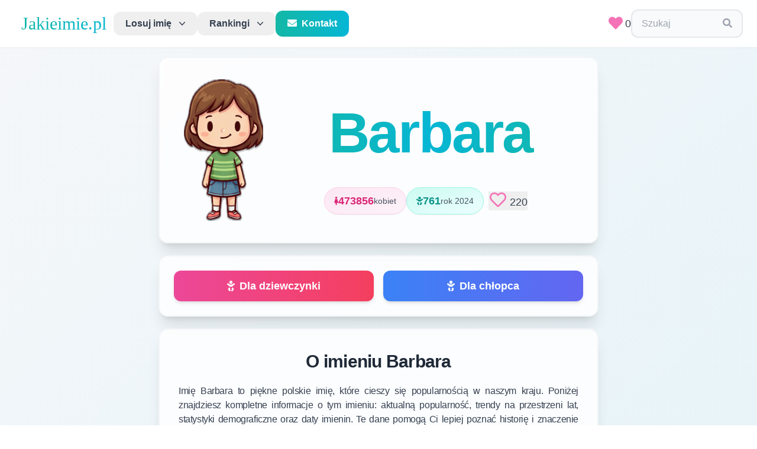

--- FILE ---
content_type: text/html; charset=utf-8
request_url: https://jakieimie.pl/imie/barbara
body_size: 14656
content:
<!DOCTYPE html>
<html lang="pl">

<head>
    <!-- Matomo -->
    <script>
        var _paq = window._paq = window._paq || [];
        /* tracker methods like "setCustomDimension" should be called before "trackPageView" */
        _paq.push(['trackPageView']);
        _paq.push(['enableLinkTracking']);
        (function () {
            var u = "//matomo.falconbytes.pl/";
            _paq.push(['setTrackerUrl', u + 'matomo.php']);
            _paq.push(['setSiteId', '1']);
            var d = document, g = d.createElement('script'), s = d.getElementsByTagName('script')[0];
            g.async = true; g.src = u + 'matomo.js'; s.parentNode.insertBefore(g, s);
        })();
    </script>
    <!-- End Matomo Code -->
    <script async src="https://pagead2.googlesyndication.com/pagead/js/adsbygoogle.js?client=ca-pub-9585176266243524"
        crossorigin="anonymous"></script>
    <meta charset="UTF-8">
    <meta name="viewport" content="width=device-width, initial-scale=1.0">
    <meta http-equiv="X-UA-Compatible" content="ie=edge">
    <link rel="stylesheet" href="/files/css/tailwind5.css" />
    <link href="https://fonts.googleapis.com/css?family=Work+Sans:200,400&display=optional" rel="stylesheet">
    <link href="https://fonts.googleapis.com/css2?family=Cookie&display=optional" rel="stylesheet">
    <link href="https://fonts.googleapis.com/css2?family=Lato&family=Zeyada&display=optional" rel="stylesheet">
    <meta content="Jakieimie.pl" property="og:site_name" />
    <meta content="Imię Barbara" property="og:title" />
    <meta
        content="Pomożemy Ci znaleźć najlepsze imię dla dziecka. Przeglądaj naszą bazę ponad 50,000 polskich imion, sprawdź ich popularność, znaczenie i trendy. Losuj imiona lub przeglądaj rankingi popularności."
        property="og:description" />
    <meta content="https://jakieimie.pl/static/images/mini.png" property="og:image" />
    <meta content="Jakieimie.pl" name="twitter:title" />
    <meta content="Katalog polskich imion - znajdź idealne imię dla dziecka. Baza ponad 50,000 imion z rankingami popularności i znaczeniami." name="twitter:description" />
    <meta content="https://jakieimie.pl/static/images/mini.png" name="twitter:image" />
    <meta content="jakieimie.pl" name="twitter:image:alt" />
    <meta content="summary_large_image" name="twitter:card" />
    <meta property="og:type" content="website" />
    <link href="/static/images/apple-touch-icon.png" rel="apple-touch-icon" sizes="180x180" />
    <link href="/static/images/favicon-32x32.png" rel="icon" sizes="32x32" type="image/png" />
    <link href="/static/images/favicon-16x16.png" rel="icon" sizes="16x16" type="image/png" />
    <link href="/static/site.webmanifest" rel="manifest" />
    <title>
        Imię Barbara - Jakieimie.pl
    </title>
    
    <meta content="Kompletne informacje o imieniu Barbara w Polsce. Sprawdź popularność, znaczenie, imieniny, trendy na przestrzeni lat i statystyki demograficzne. Ile osób nosi imię Barbara? Kiedy są imieniny? Znajdź wszystkie informacje o imieniu Barbara." name="description" />
    <meta content="imię barbara, barbara, ile osób nosi imie barbara, popularność imienia barbara, znaczenie imienia barbara, imieniny barbara, trendy imienia barbara" name="keywords" />
    <meta content="https://jakieimie.pl/imie/barbara" property="og:url" />
    <link href="https://jakieimie.pl/imie/barbara" rel="canonical" />
    <script src="https://unpkg.com/htmx.org@1.8.5"></script>
    <script src="https://unpkg.com/hyperscript.org@0.9.7"></script>

    <style>
        #menu-toggle:checked+#menu {
            display: block;
        }
        /* Mobile menu styling */
        @media (max-width: 768px) {
            #menu {
                max-height: calc(100vh - 80px);
                overflow-y: auto;
            }
        }
    </style>

<!-- <div id="cookiePopup" style="
display:none;
position:fixed;
top:0;
left:0;
width:100%;
height:100%;
background:rgba(0,0,0,0.7);
justify-content:center;
align-items:center;
z-index:9999;
">
<div style="position:relative;">
    <a href="https://diavita.pl/sklep" target="_blank">
        <img src="/files/img/diavita.jpeg" alt="Popup Image" style="max-width:90vw; max-height:90vh; display:block;">
    </a>
  <button id="closePopup" style="
    position:absolute;
    top:10px;
    right:10px;
    background:yellow;
    border:none;
    font-size:20px;
    cursor:pointer;
    padding:5px 10px;
  ">X</button>
</div>
</div> -->

<script>
// Helper: set a cookie
function setCookie(name, value, days) {
var expires = "";
if (days) {
  var date = new Date();
  date.setTime(date.getTime() + (days*24*60*60*1000));
  expires = "; expires=" + date.toUTCString();
}
document.cookie = name + "=" + (value || "")  + expires + "; path=/";
}

// Helper: get a cookie
function getCookie(name) {
var nameEQ = name + "=";
var ca = document.cookie.split(';');
for(var i=0;i < ca.length;i++) {
  var c = ca[i];
  while (c.charAt(0)==' ') c = c.substring(1,c.length);
  if (c.indexOf(nameEQ) == 0) return c.substring(nameEQ.length,c.length);
}
return null;
}

// On DOM ready
document.addEventListener("DOMContentLoaded", function(){
var popupShown = getCookie("popupShown");
if (!popupShown || popupShown === "false") {
    setTimeout(function() {
      document.getElementById("cookiePopup").style.display = "flex";
    }, 1000); // 1000 ms = 1 second
}

document.getElementById("closePopup").addEventListener("click", function(){
  setCookie("popupShown", "true", 30); // expires in 30 days
  document.getElementById("cookiePopup").style.display = "none";
});
});
</script>
</head>

<body class="text-gray-700 leading-normal tracking-normal antialiased">

    <!--Nav-->
    <nav id="header" class="header-modern sticky top-0 z-50 w-full bg-white/95 backdrop-blur-md shadow-sm transition-all duration-300">
        <div class="w-full container mx-auto flex flex-wrap items-center justify-between px-4 md:px-6 py-4">

            <label for="menu-toggle" class="cursor-pointer md:hidden block p-2 hover:bg-gray-100 rounded-lg transition-colors">
                <svg class="fill-current text-gray-700" xmlns="http://www.w3.org/2000/svg" width="24" height="24"
                    viewBox="0 0 20 20">
                    <title>menu</title>
                    <path d="M0 3h20v2H0V3zm0 6h20v2H0V9zm0 6h20v2H0v-2z"></path>
                </svg>
            </label>
            <input class="hidden" type="checkbox" id="menu-toggle" />

            <div class="hidden md:flex md:items-center md:w-auto w-full order-3 md:order-1" id="menu">
                <!-- Desktop Navigation -->
                <nav class="relative hidden md:flex items-center gap-2">
                    <a class="block md:inline-block font-logo text-2xl md:text-3xl px-3 bg-gradient-to-r from-teal-500 to-cyan-500 bg-clip-text text-transparent hover:from-teal-600 hover:to-cyan-600 transition-all duration-300"
                        href="/">Jakieimie.pl</a>

                    <div class="relative block md:inline-block text-left">
                        <div class="w-full">
                            <button _="on mouseenter if not #menu-toggle.checked remove .md:hidden from #tab1 end
                                        on mouseenter if not #menu-toggle.checked add .md:hidden to #tab2 end"
                                type="button" class="modern-dropdown" id="menu-button" aria-expanded="true"
                                aria-haspopup="true">
                                Losuj imię
                                <svg class="-mr-1 ml-2 h-5 w-5 transition-transform duration-200" viewBox="0 0 20 20" fill="currentColor">
                                    <path fill-rule="evenodd"
                                        d="M5.23 7.21a.75.75 0 011.06.02L10 11.168l3.71-3.938a.75.75 0 111.08 1.04l-4.25 4.5a.75.75 0 01-1.08 0l-4.25-4.5a.75.75 0 01.02-1.06z"
                                        clip-rule="evenodd" />
                                </svg>
                            </button>
                        </div>

                        <div id="tab1" class="modern-dropdown-menu md:hidden" role="menu" aria-orientation="vertical"
                            aria-labelledby="menu-button"
                            _="on mouseleave if not #menu-toggle.checked add .md:hidden to me end">
                            <div class="py-2" role="none">
                                <a href="/dziewczynka" class="modern-dropdown-item" role="menuitem" tabindex="-1">
                                    <i class="fas fa-baby text-pink-400 mr-2"></i>Dla dziewczynki
                                </a>
                                <a href="/chlopiec" class="modern-dropdown-item" role="menuitem" tabindex="-1">
                                    <i class="fas fa-baby text-blue-400 mr-2"></i>Dla chłopca
                                </a>
                            </div>
                        </div>
                    </div>

                    <div class="relative block md:inline-block text-left mt-2 md:mt-0">
                        <div class="w-full">
                            <button _="on mouseenter if not #menu-toggle.checked remove .md:hidden from #tab2 end
                                        on mouseenter if not #menu-toggle.checked add .md:hidden to #tab1"
                                type="button" class="modern-dropdown" id="menu-button" aria-expanded="true"
                                aria-haspopup="true">
                                Rankingi
                                <svg class="-mr-1 ml-2 h-5 w-5 transition-transform duration-200" viewBox="0 0 20 20" fill="currentColor"
                                    aria-hidden="true">
                                    <path fill-rule="evenodd"
                                        d="M5.23 7.21a.75.75 0 011.06.02L10 11.168l3.71-3.938a.75.75 0 111.08 1.04l-4.25 4.5a.75.75 0 01-1.08 0l-4.25-4.5a.75.75 0 01.02-1.06z"
                                        clip-rule="evenodd" />
                                </svg>
                            </button>
                        </div>

                        <div id="tab2" class="modern-dropdown-menu md:hidden" role="menu" aria-orientation="vertical"
                            aria-labelledby="menu-button"
                            _="on mouseleave if not #menu-toggle.checked add .md:hidden to me end">
                            <div class="py-2" role="none">
                                <h3 class="text-gray-500 text-xs uppercase tracking-wider font-semibold px-4 py-2">Wszystkie imiona</h3>
                                <a href="/rankingimion" class="modern-dropdown-item" role="menuitem" tabindex="-1">
                                    <i class="fas fa-users text-teal-500 mr-2"></i>W populacji
                                </a>
                                <a href="/rankingimiondzieci" class="modern-dropdown-item" role="menuitem" tabindex="-1">
                                    <i class="fas fa-child text-purple-500 mr-2"></i>Nadawane dzieciom
                                </a>
                                <a href="/najpopularniejsze/2024" class="modern-dropdown-item" role="menuitem" tabindex="-1">
                                    <i class="fas fa-calendar-alt text-orange-500 mr-2"></i>Zestawienie roczne
                                </a>
                            </div>
                            <div class="border-t border-gray-100 py-2" role="none">
                                <h3 class="text-gray-500 text-xs uppercase tracking-wider font-semibold px-4 py-2">Alfabetyczny</h3>
                                <a href="/imiona/wszystkie/litera/a" class="modern-dropdown-item" role="menuitem"
                                    tabindex="-1"><i class="fas fa-sort-alpha-down text-blue-500 mr-2"></i>W populacji</a>
                                <a href="/imiona/dzieci/litera/a" class="modern-dropdown-item" role="menuitem" tabindex="-1">
                                    <i class="fas fa-sort-alpha-down text-indigo-500 mr-2"></i>Nadawane dzieciom
                                </a>
                            </div>
                            <div class="border-t border-gray-100 py-2" role="none">
                                <h3 class="text-gray-500 text-xs uppercase tracking-wider font-semibold px-4 py-2">Rankingi użytkowników</h3>
                                <a href="/ranking" class="modern-dropdown-item" role="menuitem" tabindex="-1">
                                    <i class="fas fa-heart text-pink-500 mr-2"></i>Najwięcej polubień
                                </a>
                            </div>
                            <div class="border-t border-gray-100 py-2" role="none">
                                <a href="/szukaj" class="modern-dropdown-item" role="menuitem" tabindex="-1">
                                    <i class="fas fa-search text-cyan-500 mr-2"></i>Wyszukiwarka
                                </a>
                            </div>
                        </div>
                    </div>

                    <a href="/kontakt" class="block md:inline-block bg-gradient-to-r from-teal-500 to-cyan-500 hover:from-teal-600 hover:to-cyan-600 text-white font-semibold px-5 py-2.5 rounded-xl transition-all duration-300 shadow-sm hover:shadow-md transform hover:scale-105">
                        <i class="fas fa-envelope mr-2"></i>Kontakt
                    </a>
                </nav>

                <!-- Mobile Navigation -->
                <nav class="flex flex-col md:hidden w-full mt-4 space-y-1 bg-white rounded-lg shadow-lg p-4 border border-gray-200">
                    <a href="/" class="block px-4 py-3 text-lg font-semibold bg-gradient-to-r from-teal-500 to-cyan-500 bg-clip-text text-transparent border-b border-gray-200 pb-3 mb-2">
                        Jakieimie.pl
                    </a>
                    
                    <div class="space-y-1">
                        <div class="text-gray-500 text-xs uppercase tracking-wider font-semibold px-4 py-2">Losuj imię</div>
                        <a href="/dziewczynka" class="block px-4 py-3 text-gray-700 hover:bg-teal-50 hover:text-teal-600 rounded-lg transition-colors">
                            <i class="fas fa-baby text-pink-400 mr-2"></i>Dla dziewczynki
                        </a>
                        <a href="/chlopiec" class="block px-4 py-3 text-gray-700 hover:bg-teal-50 hover:text-teal-600 rounded-lg transition-colors">
                            <i class="fas fa-baby text-blue-400 mr-2"></i>Dla chłopca
                        </a>
                    </div>

                    <div class="border-t border-gray-200 pt-2 mt-2 space-y-1">
                        <div class="text-gray-500 text-xs uppercase tracking-wider font-semibold px-4 py-2">Wszystkie imiona</div>
                        <a href="/rankingimion" class="block px-4 py-3 text-gray-700 hover:bg-teal-50 hover:text-teal-600 rounded-lg transition-colors">
                            <i class="fas fa-users text-teal-500 mr-2"></i>W populacji
                        </a>
                        <a href="/rankingimiondzieci" class="block px-4 py-3 text-gray-700 hover:bg-teal-50 hover:text-teal-600 rounded-lg transition-colors">
                            <i class="fas fa-child text-purple-500 mr-2"></i>Nadawane dzieciom
                        </a>
                        <a href="/najpopularniejsze/2024" class="block px-4 py-3 text-gray-700 hover:bg-teal-50 hover:text-teal-600 rounded-lg transition-colors">
                            <i class="fas fa-calendar-alt text-orange-500 mr-2"></i>Zestawienie roczne
                        </a>
                    </div>

                    <div class="border-t border-gray-200 pt-2 mt-2 space-y-1">
                        <div class="text-gray-500 text-xs uppercase tracking-wider font-semibold px-4 py-2">Alfabetyczny</div>
                        <a href="/imiona/wszystkie/litera/a" class="block px-4 py-3 text-gray-700 hover:bg-teal-50 hover:text-teal-600 rounded-lg transition-colors">
                            <i class="fas fa-sort-alpha-down text-blue-500 mr-2"></i>W populacji
                        </a>
                        <a href="/imiona/dzieci/litera/a" class="block px-4 py-3 text-gray-700 hover:bg-teal-50 hover:text-teal-600 rounded-lg transition-colors">
                            <i class="fas fa-sort-alpha-down text-indigo-500 mr-2"></i>Nadawane dzieciom
                        </a>
                    </div>

                    <div class="border-t border-gray-200 pt-2 mt-2 space-y-1">
                        <div class="text-gray-500 text-xs uppercase tracking-wider font-semibold px-4 py-2">Rankingi użytkowników</div>
                        <a href="/ranking" class="block px-4 py-3 text-gray-700 hover:bg-teal-50 hover:text-teal-600 rounded-lg transition-colors">
                            <i class="fas fa-heart text-pink-500 mr-2"></i>Najwięcej polubień
                        </a>
                    </div>

                    <div class="border-t border-gray-200 pt-2 mt-2 space-y-1">
                        <a href="/szukaj" class="block px-4 py-3 text-gray-700 hover:bg-teal-50 hover:text-teal-600 rounded-lg transition-colors">
                            <i class="fas fa-search text-cyan-500 mr-2"></i>Wyszukiwarka
                        </a>
                    </div>

                    <div class="border-t border-gray-200 pt-2 mt-2">
                        <a href="/kontakt" class="block w-full text-center bg-gradient-to-r from-teal-500 to-cyan-500 hover:from-teal-600 hover:to-cyan-600 text-white font-semibold px-5 py-3 rounded-xl transition-all duration-300 shadow-sm">
                            <i class="fas fa-envelope mr-2"></i>Kontakt
                        </a>
                    </div>
                </nav>
            </div>

            <div class="order-1 md:order-2 flex items-center gap-3">
                <div class="inline-block">
                    <a id="userlikes" href="/ulubione" class="text-lg"><span class="text-pink-400 mx-1"> <i class="h-6 w-6 fas fa-heart fa-lg"></i></span>0</a>
                </div>
                <div class="inline-block" _="on click set value of #search-edit to ''">
                    <div class="relative select-text px-4 py-2.5 border-2 border-gray-200 hover:border-teal-300 focus-within:border-teal-400 rounded-xl transition-all duration-200 bg-gray-50 hover:bg-white">
                        <input id="search-edit" class="focus:outline-none mr-2 bg-transparent text-gray-700 placeholder-gray-400" type="input"
                            _="on htmx:afterRequest remove .hidden from #search-results" name="search"
                            placeholder="Szukaj" hx-post="/search" hx-trigger="keyup changed delay:500ms, search"
                            hx-target="#search-results" hx-swap="innerHTML" style="width: 125px;">
                        <span class="text-gray-400">
                            <i class="fa fa-search"></i>
                        </span>
                        <div id="search-results" _="on click elsewhere add .hidden to me"
                            class="absolute top-full left-0 right-0 mt-2 z-50 bg-white border-2 border-gray-200 rounded-xl shadow-2xl w-full max-h-60 overflow-y-auto hidden animate-fadeIn">
                        </div>
                    </div>
                </div>
            </div>
        </div>
    </nav>

    <div class="max-w-3xl mx-auto">
        

<script>
document.addEventListener('DOMContentLoaded', function() {
    // Add loading state to like buttons
    document.body.addEventListener('htmx:beforeRequest', function(evt) {
        if (evt.detail.elt.classList.contains('like-btn')) {
            evt.detail.elt.style.opacity = '0.7';
            // Don't disable pointer events to avoid breaking HTMX
        }
    });
    
    // Remove loading state after request
    document.body.addEventListener('htmx:afterRequest', function(evt) {
        if (evt.detail.elt.classList.contains('like-btn')) {
            evt.detail.elt.style.opacity = '1';
        }
    });
    
    // Remove animation for favorites page
    document.body.addEventListener('click', function(evt) {
        if (evt.target.closest('button[hx-delete*="/unlike/"]')) {
            const button = evt.target.closest('button[hx-delete*="/unlike/"]');
            const row = button.closest('tr');
            if (row) {
                // Add removing animation immediately on click
                row.style.transition = 'opacity 0.4s ease-out';
                row.style.opacity = '0';
                
                // Prevent the default HTMX behavior temporarily
                evt.preventDefault();
                
                // Let HTMX handle the deletion after animation
                setTimeout(() => {
                    // Trigger the HTMX request manually
                    htmx.trigger(button, 'click');
                }, 400);
            }
        }
    });

    
    // Instagram-like heart animation on click
    document.body.addEventListener('click', function(evt) {
        if (evt.target.closest('.like-btn')) {
            const button = evt.target.closest('.like-btn');
            const heart = button.querySelector('i') || button.querySelector('svg');
            
            if (heart) {
                const heartRect = heart.getBoundingClientRect();
                
                // Determine if this is a big button (details/random pages) or small button (rankings)
                const isBigButton = heart.classList.contains('fa-2x') || heart.classList.contains('h-7');
                const scaleAmount = isBigButton ? 1.6 : 1.4;
                const particleCount = isBigButton ? 12 : 8;
                const particleSize = isBigButton ? 6 : 4;
                const burstDistance = isBigButton ? 50 : 30;
                
                // Add a small delay to let HTMX process first
                setTimeout(() => {
                    // Create burst particles centered on the heart
                    createHeartBurst(heartRect.left + heartRect.width / 2, heartRect.top + heartRect.height / 2, particleCount, particleSize, burstDistance);
                    
                    // Heart scale animation
                    heart.style.transition = 'transform 0.3s cubic-bezier(0.68, -0.55, 0.265, 1.55)';
                    heart.style.transform = `scale(${scaleAmount})`;
                    
                    setTimeout(() => {
                        heart.style.transform = 'scale(1)';
                    }, 300);
                }, 50); // Small delay to let HTMX start processing
            }
        }
    });
    
    function createHeartBurst(x, y, particleCount = 8, particleSize = 4, burstDistance = 30) {
        const colors = ['#ff6b9d', '#ff8fab', '#ffb3c6', '#ffc2d1'];
        
        for (let i = 0; i < particleCount; i++) {
            const particle = document.createElement('div');
            particle.style.position = 'fixed';
            particle.style.left = x + 'px';
            particle.style.top = y + 'px';
            particle.style.width = particleSize + 'px';
            particle.style.height = particleSize + 'px';
            particle.style.backgroundColor = colors[Math.floor(Math.random() * colors.length)];
            particle.style.borderRadius = '50%';
            particle.style.pointerEvents = 'none';
            particle.style.zIndex = '9999';
            
            document.body.appendChild(particle);
            
            // Animate particle
            const angle = (i / particleCount) * Math.PI * 2;
            const distance = burstDistance + Math.random() * (burstDistance * 0.5);
            const endX = x + Math.cos(angle) * distance;
            const endY = y + Math.sin(angle) * distance;
            
            particle.animate([
                { 
                    transform: 'translate(0, 0) scale(1)',
                    opacity: 1
                },
                { 
                    transform: `translate(${endX - x}px, ${endY - y}px) scale(0)`,
                    opacity: 0
                }
            ], {
                duration: 600,
                easing: 'cubic-bezier(0.25, 0.46, 0.45, 0.94)'
            }).onfinish = () => {
                document.body.removeChild(particle);
            };
        }
    }
});
</script>

<section class="section-block">
    <div class="section-content relative overflow-hidden">
        <!-- Decorative gradient overlay -->
        <div class="absolute inset-0 bg-gradient-to-br from-pink-50/50 to-purple-50/50 pointer-events-none"></div>
        
        <img class="object-contain object-center md:visible md:h-60 md:w-36 h-60 w-0 md:mx-3 md:my-3 rounded-2xl relative z-10"
        
        src="/files/img/g2.webp" alt="image with a kid">
        
        <div class="flex flex-col justify-between leading-normal w-full mr-2 relative z-10">
        <h2
            class="text-5xl md:text-8xl w-full md:m-2 capitalize font-black tracking-tight text-transparent bg-gradient-to-r from-teal-500 via-cyan-500 to-teal-500 bg-clip-text text-center py-6 hover:scale-105 transition-transform duration-300">
            barbara</h2>
            <div class="flex flex-row items-center justify-center mt-3 gap-3 flex-wrap">
                
                <div class="inline-flex items-center gap-2 px-4 py-2 bg-gradient-to-br from-pink-100 to-pink-50 rounded-full border border-pink-200 shadow-sm hover:shadow-md transition-all">
                    <i class="fas fa-female text-pink-600 text-sm"></i>
                    <span class="text-base md:text-lg font-bold text-pink-600">473856</span>
                    <span class="text-sm text-gray-600 hidden sm:inline">kobiet</span>
                </div>
                
                
                
                <div class="inline-flex items-center gap-2 px-4 py-2 bg-gradient-to-br from-teal-100 to-cyan-50 rounded-full border border-teal-200 shadow-sm hover:shadow-md transition-all">
                    <i class="fas fa-baby text-teal-600 text-sm"></i>
                    <span class="text-base md:text-lg font-bold text-teal-600">761</span>
                    <span class="text-sm text-gray-600 hidden sm:inline">rok 2024</span>
                </div>
                
                <div class="inline-flex items-center ml-2">
                    <button class="like-btn hover:scale-110 transition-transform" hx-swap="innerHTML" hx-post="/like/barbara">
                        <span id="heart-icon" class="text-pink-400"> <i id="heart" class="h-7 w-7 far fa-heart fa-2x"></i></span>
<p class="inline-block text-lg"><span>220</span></p>
                    </button>
                </div>
            </div>
        </div>
    </div>
</section>

<section class="section-block">
    <div class="section-content">
        <div class="grid grid-cols-2 gap-4 w-full">
            <a href="/dziewczynka"
                class="w-full text-center px-6 py-3 rounded-xl bg-gradient-to-r from-pink-500 to-rose-500 hover:from-pink-600 hover:to-rose-600 text-white text-lg font-bold shadow-md hover:shadow-xl transform hover:scale-105 transition-all duration-300 flex items-center justify-center">
                <i class="fas fa-baby mr-2"></i>Dla dziewczynki
            </a>
            <a href="/chlopiec"
                class="w-full text-center px-6 py-3 rounded-xl bg-gradient-to-r from-blue-500 to-indigo-500 hover:from-blue-600 hover:to-indigo-600 text-white text-lg font-bold shadow-md hover:shadow-xl transform hover:scale-105 transition-all duration-300 flex items-center justify-center">
                <i class="fas fa-baby mr-2"></i>Dla chłopca
            </a>
        </div>
    </div>
</section>


<section class="section-block">
    <div class="section-content-col">
        <h2 class="section-header-black">O imieniu Barbara</h2>
        <div>
            <p class="text-base p-2 w-full tracking-tight text-gray-700 font-sans text-justify">
                Imię Barbara to piękne polskie imię, które cieszy się popularnością w naszym kraju. 
                Poniżej znajdziesz kompletne informacje o tym imieniu: aktualną popularność, trendy na przestrzeni lat, 
                statystyki demograficzne oraz daty imienin. Te dane pomogą Ci lepiej poznać historię i znaczenie imienia Barbara.
            </p>
        </div>
    </div>
</section>


<section class="section-block">
    <div class="section-content-col">
        <div class="flex items-center justify-center mb-6">
            <h2 class="section-header-black mb-0">Popularność imienia <span class="text-transparent bg-gradient-to-r from-teal-500 to-cyan-500 bg-clip-text">Barbara</span> w latach 2000 - 2024</h2>
        </div>
        <p class="text-gray-600 text-center mt-2 mb-6 leading-relaxed max-w-2xl">
            Wykres przedstawia trendy popularności imienia Barbara na przestrzeni lat 2000-2024. 
            Możesz zobaczyć jak zmieniała się popularność tego imienia - czy rośnie, spada czy utrzymuje się na stałym poziomie. 
            Dane pokazują liczbę dzieci, które otrzymały to imię w każdym roku.
        </p>
        <div class="w-full p-4 bg-gradient-to-br from-gray-50 to-white rounded-xl border-2 border-gray-100">
            <canvas id="myChart"></canvas>
        </div>
    </div>
</section>

<section class="section-block">
    <div class="section-content-col">
        <div class="flex items-center justify-center mb-6">
            <h2 class="section-header-black mb-0">Liczba osób z imieniem  <span class="text-transparent bg-gradient-to-r from-teal-500 to-cyan-500 bg-clip-text">Barbara</span> w populacji</h2>
        </div>
        <p class="text-gray-600 text-center mt-2 mb-6 leading-relaxed max-w-2xl">
            Wykres pokazuje całkowitą liczbę osób noszących imię Barbara w populacji polskiej według płci. 
            Dane obejmują wszystkie osoby w różnym wieku - od dzieci po seniorów. To pozwala zobaczyć rzeczywistą popularność 
            imienia w całym społeczeństwie i zrozumieć jak rozkłada się między mężczyznami a kobietami.
        </p>
        <div class="w-full p-4 bg-gradient-to-br from-gray-50 to-white rounded-xl border-2 border-gray-100">
            <canvas id="myChart2"></canvas>
        </div>
    </div>
</section>

<section class="section-block">
    <div class="section-content-col">
        <div class="flex items-center justify-center mb-6">
            <h2 id="chart-title" class="section-header-black mb-0">Polubienia imienia <span class="text-transparent bg-gradient-to-r from-teal-500 to-cyan-500 bg-clip-text">Barbara</span> w ostatnich 12 miesiącach</h2>
        </div>
        <p class="text-gray-600 text-center mt-2 mb-6 leading-relaxed max-w-2xl">
            Wykres przedstawia liczbę polubień imienia Barbara w ostatnich 12 miesiącach. 
            Możesz zobaczyć jak zmieniała się popularność tego imienia wśród użytkowników serwisu.
        </p>
        <div class="w-full p-4 bg-gradient-to-br from-gray-50 to-white rounded-xl border-2 border-gray-100">
            <canvas id="monthlyLikesChart"></canvas>
        </div>
    </div>
</section>



<section class="section-block">
    <div class="section-content-col">
        <h2 class="section-header-black">Imieniny</h2>
        <div>
            
            <p class="text-base p-2 w-full tracking-tight text-gray-700 font-sans text-justify"><span class="text-teal-400">Barbara</span> obchodzi imieniny <span class="text-teal-400">5</span> razy w roku w dniach:
                
                18 kwietnia, 9 lipca, 20 września, 19 listopada,  oraz 4 grudnia.
              
            </p>
        </div>
    </div>
</section>


<section class="section-block">
    <div class="section-content">
      <div class="flex flex-col justify-between p-1 leading-normal w-full content-center">
        <h2 class="section-header-black">Partnerzy</h2>
        <a href="https://diavita.pl/sklep" target="_blank">
          <div class="flex justify-center items-center">
            <img class="mx-1 my-1 object-contain" src="/files/img/diavita.jpeg" alt="image" hr>
        </div>
        <p class="text-center text-gray-700 text-medium">Z kodem <strong>JAKIEIMIE</strong> otrzymasz zniżkę 10%</p>
    </a>
    </div>
</div>
</section>

<section class="section-block">
    <div class="section-content-col">
        <div class="flex items-center justify-center mb-6">
            <div class="w-12 h-12 bg-gradient-to-br from-indigo-400 to-purple-500 rounded-2xl flex items-center justify-center mr-3 shadow-lg">
                <i class="fas fa-comments text-white text-xl"></i>
            </div>
            <h2 class="section-header-black mb-0">Komentarze</h2>
        </div>
        <div id="comment-form-box" class="bg-gradient-to-br from-gray-50 to-white rounded-2xl p-6 shadow-md border-2 border-gray-100 mt-4 w-full">
            <form 
                hx-post="/comment/barbara" 
                hx-target="#comment-form-box" 
                hx-swap="innerHTML"
                class="space-y-4">
                <textarea name="comment_text" rows="5" required class="block w-full min-h-[140px] px-4 py-3 border-2 border-gray-200 rounded-xl focus:outline-none focus:ring-4 focus:ring-teal-100 focus:border-teal-400 transition-all bg-white shadow-sm hover:shadow-md resize-y text-gray-700 placeholder-gray-400" placeholder="Podziel się swoją opinią o tym imieniu..."></textarea>
                <div class="flex justify-end">
                    <button type="submit" class="inline-flex items-center justify-center bg-gradient-to-r from-teal-500 to-cyan-500 hover:from-teal-600 hover:to-cyan-600 text-white font-bold py-3 px-8 rounded-xl transition-all shadow-md hover:shadow-xl transform hover:scale-105 w-full md:w-auto">
                        <i class="fas fa-paper-plane mr-2"></i> Wyślij komentarz
                    </button>
                </div>
            </form>
        </div>

        <div id="comments" class="mt-6 w-full" hx-get="/comments/barbara?page=1" hx-trigger="load, refreshComments from:body" hx-swap="innerHTML"></div>
        <div id="comments-more" class="text-center mt-6"></div>
    </div>
</section>


    </div>

    <footer class="w-full bg-gradient-to-br from-gray-50 to-gray-100 mt-16 border-t-4 border-teal-400 relative overflow-hidden">
        <!-- Decorative element -->
        <div class="absolute top-0 left-0 right-0 h-1 bg-gradient-to-r from-teal-400 via-cyan-400 to-teal-400"></div>
        
        <div class="container mx-auto px-6 py-12">
            <div class="grid grid-cols-1 md:grid-cols-3 gap-12">
                <!-- About Section -->
                <div class="space-y-5">
                    <div class="flex items-center space-x-3">
                        <div class="w-10 h-10 bg-gradient-to-br from-teal-500 to-cyan-500 rounded-xl flex items-center justify-center">
                            <i class="fas fa-heart text-white"></i>
                        </div>
                        <h3 class="font-bold text-gray-800 text-xl">O serwisie</h3>
                    </div>
                    <p class="text-sm text-gray-600 leading-relaxed">
                        Znajdź idealne imię dla swojego dziecka korzystając z naszej bazy danych. 
                        Losuj z popularnych lub unikalnych imion i dodawaj ulubione do swojej listy.
                    </p>
                    <div class="flex items-center space-x-3 p-3 bg-white/70 rounded-xl border-l-4 border-pink-400">
                        <span class="text-pink-500 text-xl">
                            <i class="fas fa-heart"></i>
                        </span>
                        <span class="text-sm text-gray-700 font-medium">Kliknij serce aby dodać do ulubionych</span>
                    </div>
                </div>

                <!-- Quick Links -->
                <div class="space-y-5">
                    <div class="flex items-center space-x-3">
                        <div class="w-10 h-10 bg-gradient-to-br from-cyan-500 to-blue-500 rounded-xl flex items-center justify-center">
                            <i class="fas fa-link text-white"></i>
                        </div>
                        <h3 class="font-bold text-gray-800 text-xl">Przydatne linki</h3>
                    </div>
                    <ul class="space-y-3 text-sm">
                        <li><a href="/ulubione" class="text-gray-600 hover:text-teal-600 transition-all duration-200 flex items-center group">
                            <i class="fas fa-chevron-right text-teal-400 mr-2 group-hover:translate-x-1 transition-transform"></i>
                            Twoje ulubione imiona
                        </a></li>
                        <li><a href="/szukaj" class="text-gray-600 hover:text-teal-600 transition-all duration-200 flex items-center group">
                            <i class="fas fa-chevron-right text-teal-400 mr-2 group-hover:translate-x-1 transition-transform"></i>
                            Zaawansowane wyszukiwanie
                        </a></li>
                        <li><a href="/rankingimion" class="text-gray-600 hover:text-teal-600 transition-all duration-200 flex items-center group">
                            <i class="fas fa-chevron-right text-teal-400 mr-2 group-hover:translate-x-1 transition-transform"></i>
                            Ranking popularności
                        </a></li>
                        <li><a href="/rankingimiondzieci" class="text-gray-600 hover:text-teal-600 transition-all duration-200 flex items-center group">
                            <i class="fas fa-chevron-right text-teal-400 mr-2 group-hover:translate-x-1 transition-transform"></i>
                            Imiona dla dzieci
                        </a></li>
                        <li><a href="/ranking" class="text-gray-600 hover:text-teal-600 transition-all duration-200 flex items-center group">
                            <i class="fas fa-chevron-right text-teal-400 mr-2 group-hover:translate-x-1 transition-transform"></i>
                            Najpopularniejsze użytkowników
                        </a></li>
                        <li><a href="/kontakt" class="text-gray-600 hover:text-teal-600 transition-all duration-200 flex items-center group">
                            <i class="fas fa-chevron-right text-teal-400 mr-2 group-hover:translate-x-1 transition-transform"></i>
                            Kontakt
                        </a></li>
                    </ul>
                </div>

                <!-- Data Source & Partners -->
                <div class="space-y-5">
                    <div class="flex items-center space-x-3">
                        <div class="w-10 h-10 bg-gradient-to-br from-purple-500 to-pink-500 rounded-xl flex items-center justify-center">
                            <i class="fas fa-database text-white"></i>
                        </div>
                        <h3 class="font-bold text-gray-800 text-xl">Źródła danych</h3>
                    </div>
                    <div class="p-4 bg-white/70 rounded-xl space-y-3">
                        <p class="text-sm text-gray-600 leading-relaxed">
                            Wszystkie imiona pochodzą z oficjalnych danych 
                            <a href="https://dane.gov.pl/pl/dataset/219,imiona-nadawane-dzieciom-w-polsce" 
                               class="text-teal-600 hover:text-teal-800 font-semibold transition-colors underline decoration-teal-300">GUS</a> 
                            z rejestru PESEL (stan na 19.01.2024).
                        </p>
                    </div>
                    <div class="space-y-3">
                        <p class="text-sm font-bold text-gray-700 flex items-center">
                            <i class="fas fa-handshake text-teal-500 mr-2"></i>
                            Partnerzy:
                        </p>
                        <ul class="space-y-2 text-sm">
                            <li>
                                <a href="https://namecatalog.info" class="inline-flex items-center px-4 py-2 bg-white rounded-lg hover:shadow-md transition-all duration-200 text-teal-600 hover:text-teal-700 border border-gray-200">
                                    <i class="fas fa-external-link-alt mr-2"></i>namecatalog.info
                                </a>
                            </li>
                            <li>
                                <a href="https://diavita.pl/sklep" class="inline-flex items-center px-4 py-2 bg-white rounded-lg hover:shadow-md transition-all duration-200 text-teal-600 hover:text-teal-700 border border-gray-200">
                                    <i class="fas fa-external-link-alt mr-2"></i>diavita.pl
                                </a>
                            </li>
                            <li>
                                <a href="https://psieimie.pl" class="inline-flex items-center px-4 py-2 bg-white rounded-lg hover:shadow-md transition-all duration-200 text-teal-600 hover:text-teal-700 border border-gray-200">
                                    <i class="fas fa-external-link-alt mr-2"></i>psieimie.pl
                                </a>
                            </li>
                        </ul>
                    </div>
                </div>
            </div>
        </div>
        
        <!-- Bottom Bar -->
        <div class="border-t border-gray-300">
            <div class="container mx-auto px-6 py-6">
                <div class="flex flex-col md:flex-row justify-between items-center space-y-4 md:space-y-0">
                    <div class="text-sm text-gray-600">
                        © 2024 <span class="font-bold bg-gradient-to-r from-teal-600 to-cyan-600 bg-clip-text text-transparent">Falconbytes.pl</span> - Wszystkie prawa zastrzeżone
                    </div>
                    <div class="flex items-center space-x-4 text-gray-500">
                        <span class="text-xs">Stworzone z</span>
                        <i class="fas fa-heart text-pink-500 animate-pulse"></i>
                        <span class="text-xs">dla rodziców</span>
                    </div>
                </div>
            </div>
        </div>
    </footer>

    <script crossorigin="anonymous"
        integrity="sha512-F5QTlBqZlvuBEs9LQPqc1iZv2UMxcVXezbHzomzS6Df4MZMClge/8+gXrKw2fl5ysdk4rWjR0vKS7NNkfymaBQ=="
        src="https://cdnjs.cloudflare.com/ajax/libs/font-awesome/5.15.1/js/all.min.js"></script>

    
<script src="https://cdn.jsdelivr.net/npm/chart.js@4.4.1/dist/chart.umd.js"></script>
<script>

915

var kidChart;
var totalChart
createCharts([915,779,731,726,676,662,687,714,739,905,1238,1212,1223,1079,1515,1385,1460,1714,1721,1535,1353,1166,993,892,761,],
[0,0,0,0,0,0,],
[502950,497422,491058,485438,479955,473856,],);

function createCharts(count_data, mcount_data, fcount_data) {
  // Determine aspect ratio based on screen size
  var isMobile = window.innerWidth < 768;
  var chartAspectRatio = isMobile ? 1.5 : 3;
  
  var ctx = document.getElementById('myChart').getContext('2d');
  
  // Create gradient for the line
  var gradient = ctx.createLinearGradient(0, 0, 0, 400);
  gradient.addColorStop(0, 'rgba(20, 184, 166, 0.3)');
  gradient.addColorStop(1, 'rgba(20, 184, 166, 0.0)');
  
  var kidChart = new Chart(ctx, {
      type: 'line',
      data: {
          labels: [2000,2001,2002,2003,2004,2005,2006,2007,2008,2009,2010,2011,2012,2013,2014,2015,2016,2017,2018,2019,2020,2021,2022,2023,2024,],
          datasets: [{
              label: 'Liczba dzieci',
              data: count_data,
              backgroundColor: gradient,
              borderColor: 'rgba(20, 184, 166, 1)',
              pointBackgroundColor: 'rgba(249, 115, 22, 1)',
              pointBorderColor: '#fff',
              pointBorderWidth: 2,
              pointRadius: 4,
              pointHoverRadius: 7,
              pointHoverBackgroundColor: 'rgba(249, 115, 22, 1)',
              pointHoverBorderColor: '#fff',
              pointHoverBorderWidth: 3,
              borderWidth: 3,
              fill: true,
              tension: 0.4,
          }]
      },
      options: {
        plugins: {
            legend: {
                display: false,
            },
            tooltip: {
                backgroundColor: 'rgba(0, 0, 0, 0.8)',
                padding: 12,
                titleFont: { size: 14, weight: 'bold' },
                bodyFont: { size: 13 },
                cornerRadius: 8,
                displayColors: false,
                callbacks: {
                    label: function(context) {
                        return 'Dzieci: ' + context.parsed.y.toLocaleString('pl-PL');
                    }
                }
            }
        },
        responsive: true,
        maintainAspectRatio: true,
        aspectRatio: chartAspectRatio,
        interaction: {
            mode: 'index',
            intersect: false,
        },
        animation: {
            duration: 1500,
            easing: 'easeInOutQuart'
        },
        scales: {
              x: {
                grid: {
                    color: 'rgba(0, 0, 0, 0.05)',
                    drawBorder: false,
                },
                ticks: {
                    font: { size: 11 },
                    color: 'rgba(107, 114, 128, 1)'
                }
              },
              y: {
                beginAtZero: true,
                grid: {
                    color: 'rgba(0, 0, 0, 0.05)',
                    drawBorder: false,
                },
                ticks: {
                    font: { size: 11 },
                    color: 'rgba(107, 114, 128, 1)',
                    callback: function(value) {
                        return value.toLocaleString('pl-PL');
                    }
                }
              }
          }
      }
  });

  var ctx2 = document.getElementById('myChart2').getContext('2d');
  
  // Create gradients for male/female
  var gradientMale = ctx2.createLinearGradient(0, 0, 0, 400);
  gradientMale.addColorStop(0, 'rgba(14, 165, 233, 0.2)');
  gradientMale.addColorStop(1, 'rgba(14, 165, 233, 0.0)');
  
  var gradientFemale = ctx2.createLinearGradient(0, 0, 0, 400);
  gradientFemale.addColorStop(0, 'rgba(244, 114, 182, 0.2)');
  gradientFemale.addColorStop(1, 'rgba(244, 114, 182, 0.0)');
  
  var totalChart = new Chart(ctx2, {
      type: 'line',
      data: {
          labels: [2019,2020,2021,2022,2023,2024,],
          datasets: [
          
          
          {
              label: 'Kobiet',
              data: fcount_data,
              yAxisID: 'y2',
              backgroundColor: gradientFemale,
              borderColor: 'rgba(244, 114, 182, 1)',
              pointBackgroundColor: 'rgba(219, 39, 119, 1)',
              pointBorderColor: '#fff',
              pointBorderWidth: 2,
              pointRadius: 4,
              pointHoverRadius: 7,
              pointHoverBackgroundColor: 'rgba(219, 39, 119, 1)',
              pointHoverBorderColor: '#fff',
              pointHoverBorderWidth: 3,
              borderWidth: 3,
              fill: true,
              tension: 0.4,
          }
          
        ]
      },
      options: {
        plugins: {
            legend: {
                display: true,
                labels: {
                    font: { size: 12, weight: '600' },
                    color: 'rgba(55, 65, 81, 1)',
                    usePointStyle: true,
                    pointStyle: 'circle',
                    padding: 15
                }
            },
            tooltip: {
                backgroundColor: 'rgba(0, 0, 0, 0.8)',
                padding: 12,
                titleFont: { size: 14, weight: 'bold' },
                bodyFont: { size: 13 },
                cornerRadius: 8,
                callbacks: {
                    label: function(context) {
                        return context.dataset.label + ': ' + context.parsed.y.toLocaleString('pl-PL');
                    }
                }
            }
        },
        responsive: true,
        maintainAspectRatio: true,
        aspectRatio: chartAspectRatio,
        interaction: {
            mode: 'index',
            intersect: false,
        },
        animation: {
            duration: 1500,
            easing: 'easeInOutQuart'
        },
        scales: {
            x: {
                grid: {
                    color: 'rgba(0, 0, 0, 0.05)',
                    drawBorder: false,
                },
                ticks: {
                    font: { size: 11 },
                    color: 'rgba(107, 114, 128, 1)'
                }
            },
            
            
              y2: {
                type: 'linear',
                position: 'right',
                beginAtZero: true,
                grid: {
                    drawOnChartArea: false,
                    drawBorder: false,
                },
                ticks: { 
                    color: 'rgba(219, 39, 119, 1)', 
                    suggestedMin: 0,
                    font: { size: 11, weight: '600' },
                    callback: function(value) {
                        return value.toLocaleString('pl-PL');
                    }
                },
              }
            
          }
      }
  });
}

var monthlyLikesChart;

// Function to create or update the monthly likes chart
function createMonthlyLikesChart(data) {
    const ctx = document.getElementById('monthlyLikesChart');
    if (!ctx) return;

    const labels = data.map(item => item.month_label);
    const counts = data.map(item => item.count);

    // Determine aspect ratio based on screen size
    const isMobile = window.innerWidth < 768;
    const chartAspectRatio = isMobile ? 1.5 : 3;

    // Create gradient for the line
    const gradient = ctx.getContext('2d').createLinearGradient(0, 0, 0, 400);
    gradient.addColorStop(0, 'rgba(244, 114, 182, 0.3)');
    gradient.addColorStop(1, 'rgba(244, 114, 182, 0.0)');

    const chartConfig = {
        type: 'line',
        data: {
            labels: labels,
            datasets: [{
                label: 'Liczba polubień',
                data: counts,
                backgroundColor: gradient,
                borderColor: 'rgba(244, 114, 182, 1)',
                pointBackgroundColor: 'rgba(219, 39, 119, 1)',
                pointBorderColor: '#fff',
                pointBorderWidth: 2,
                pointRadius: 4,
                pointHoverRadius: 7,
                pointHoverBackgroundColor: 'rgba(219, 39, 119, 1)',
                pointHoverBorderColor: '#fff',
                pointHoverBorderWidth: 3,
                borderWidth: 3,
                fill: true,
                tension: 0.4,
            }]
        },
        options: {
            plugins: {
                legend: {
                    display: false,
                },
                tooltip: {
                    backgroundColor: 'rgba(0, 0, 0, 0.8)',
                    padding: 12,
                    titleFont: { size: 14, weight: 'bold' },
                    bodyFont: { size: 13 },
                    cornerRadius: 8,
                    displayColors: false,
                    callbacks: {
                        label: function(context) {
                            return 'Polubienia: ' + context.parsed.y.toLocaleString('pl-PL');
                        }
                    }
                }
            },
            responsive: true,
            maintainAspectRatio: true,
            aspectRatio: chartAspectRatio,
            interaction: {
                mode: 'index',
                intersect: false,
            },
            animation: {
                duration: 1500,
                easing: 'easeInOutQuart'
            },
            scales: {
                x: {
                    grid: {
                        color: 'rgba(0, 0, 0, 0.05)',
                        drawBorder: false,
                    },
                    ticks: {
                        font: { size: 11 },
                        color: 'rgba(107, 114, 128, 1)'
                    }
                },
                y: {
                    beginAtZero: true,
                    grid: {
                        color: 'rgba(0, 0, 0, 0.05)',
                        drawBorder: false,
                    },
                    ticks: {
                        font: { size: 11 },
                        color: 'rgba(107, 114, 128, 1)',
                        callback: function(value) {
                            return value.toLocaleString('pl-PL');
                        }
                    }
                }
            }
        }
    };

    if (monthlyLikesChart) {
        // Update existing chart
        monthlyLikesChart.data.labels = labels;
        monthlyLikesChart.data.datasets[0].data = counts;
        monthlyLikesChart.update('active');
    } else {
        // Create new chart
        monthlyLikesChart = new Chart(ctx, chartConfig);
    }
}

// Function to load chart data for a specific name
function loadChartForName(name) {
    if (!name) {
        // If no name, show empty chart
        const emptyData = Array(12).fill(0).map((_, i) => {
            const now = new Date();
            const date = new Date(now.getFullYear(), now.getMonth() - (11 - i), 1);
            const monthNames = ['Styczeń', 'Luty', 'Marzec', 'Kwiecień', 'Maj', 'Czerwiec', 
                              'Lipiec', 'Sierpień', 'Wrzesień', 'Październik', 'Listopad', 'Grudzień'];
            return {
                month_label: monthNames[date.getMonth()] + ' ' + date.getFullYear(),
                count: 0
            };
        });
        createMonthlyLikesChart(emptyData);
        return;
    }
}

// Load initial chart data from template context
document.addEventListener('DOMContentLoaded', function() {
    
    try {
        const monthlyLikesData = JSON.parse('[{"month_label":"Luty 2025","count":8},{"month_label":"Marzec 2025","count":13},{"month_label":"Kwiecień 2025","count":5},{"month_label":"Maj 2025","count":9},{"month_label":"Czerwiec 2025","count":12},{"month_label":"Lipiec 2025","count":13},{"month_label":"Sierpień 2025","count":13},{"month_label":"Wrzesień 2025","count":15},{"month_label":"Październik 2025","count":4},{"month_label":"Listopad 2025","count":6},{"month_label":"Grudzień 2025","count":5},{"month_label":"Styczeń 2026","count":3}]');
        if (monthlyLikesData && Array.isArray(monthlyLikesData)) {
            createMonthlyLikesChart(monthlyLikesData);
        }
    } catch (e) {
        console.error('Error parsing monthly likes data:', e);
        const name = 'barbara';
        if (name) {
            loadChartForName(name.toLowerCase());
        }
    }
    
});

// Listen for HTMX events to update chart when likes change
document.body.addEventListener('htmx:afterRequest', function(evt) {
    // Check if request was successful
    if (!evt.detail.successful) return;
    
    // Get the request path from multiple possible locations
    const requestPath = evt.detail.pathInfo?.requestPath || 
                       evt.detail.pathInfo?.path || 
                       evt.detail.xhr?.responseURL ||
                       (evt.detail.elt?.getAttribute('hx-post') || evt.detail.elt?.getAttribute('hx-delete') || '');
    
    // Check if this was a like/unlike request
    if (requestPath && (requestPath.includes('/like/') || requestPath.includes('/unlike/') || requestPath.includes('/quick-like/'))) {
        // Extract name from path
        const nameMatch = requestPath.match(/\/(?:like|unlike|quick-like)\/([^\/\?]+)/);
        const name = nameMatch ? decodeURIComponent(nameMatch[1]) : 'barbara'.toLowerCase();
        
        if (name) {
            // Fetch updated monthly likes data
            setTimeout(function() {
                fetch('/api/monthly-likes/' + encodeURIComponent(name))
                    .then(response => response.json())
                    .then(data => {
                        createMonthlyLikesChart(data);
                    })
                    .catch(error => {
                        console.error('Error loading monthly likes:', error);
                    });
            }, 300);
        }
    }
});
</script>


</body>

</html>

--- FILE ---
content_type: text/html; charset=utf-8
request_url: https://www.google.com/recaptcha/api2/aframe
body_size: 265
content:
<!DOCTYPE HTML><html><head><meta http-equiv="content-type" content="text/html; charset=UTF-8"></head><body><script nonce="-kZ8TVKloq2nJ8usfr-tmg">/** Anti-fraud and anti-abuse applications only. See google.com/recaptcha */ try{var clients={'sodar':'https://pagead2.googlesyndication.com/pagead/sodar?'};window.addEventListener("message",function(a){try{if(a.source===window.parent){var b=JSON.parse(a.data);var c=clients[b['id']];if(c){var d=document.createElement('img');d.src=c+b['params']+'&rc='+(localStorage.getItem("rc::a")?sessionStorage.getItem("rc::b"):"");window.document.body.appendChild(d);sessionStorage.setItem("rc::e",parseInt(sessionStorage.getItem("rc::e")||0)+1);localStorage.setItem("rc::h",'1769798292138');}}}catch(b){}});window.parent.postMessage("_grecaptcha_ready", "*");}catch(b){}</script></body></html>